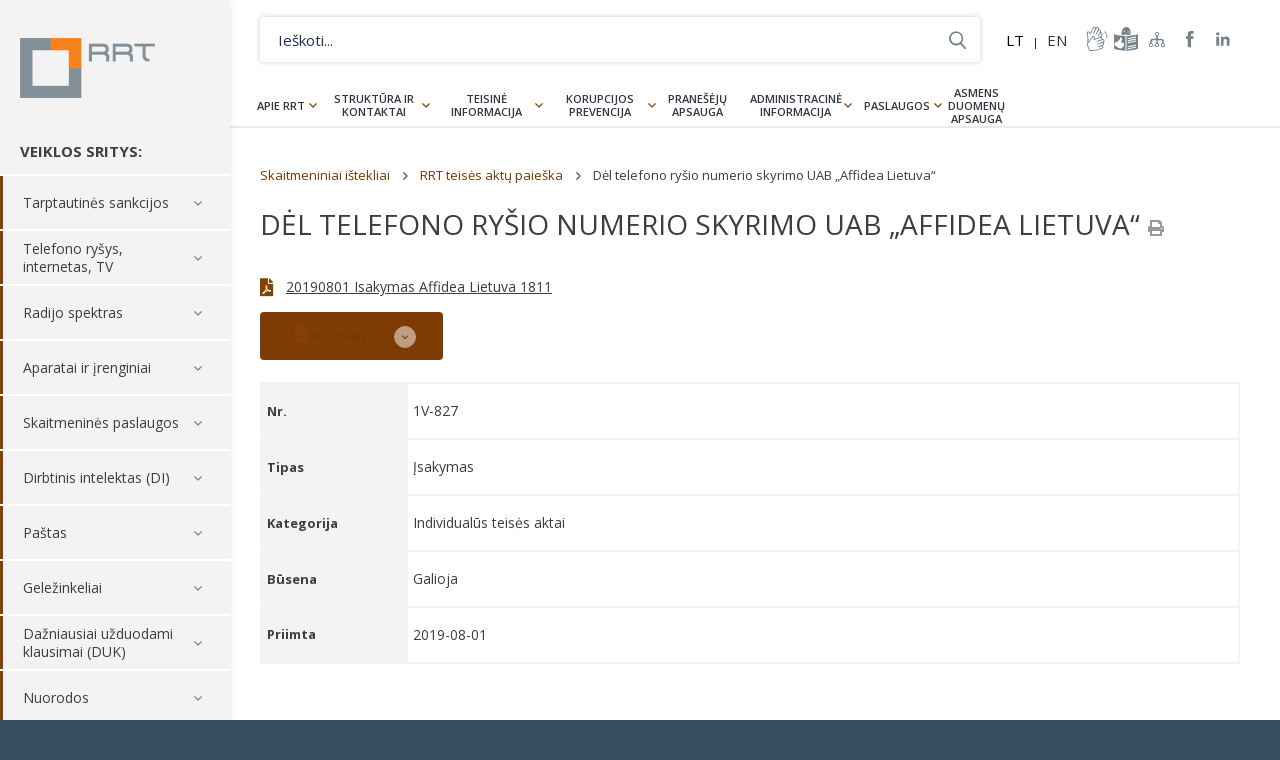

--- FILE ---
content_type: text/html; charset=UTF-8
request_url: https://www.rrt.lt/d/del-telefono-rysio-numerio-skyrimo-uab-affidea-lietuva/
body_size: 14524
content:
<!DOCTYPE html><html lang=lt-LT><head><meta charset="UTF-8"><title>Dėl telefono ryšio numerio skyrimo UAB „Affidea Lietuva“ - Lietuvos Respublikos Ryšių reguliavimo tarnyba</title><meta name="description" content="Nacionalinė elektroninių ryšių, pašto ir geležinkelių transporto rinkų reguliavimo institucija."><meta name="viewport" content="width=device-width, initial-scale=1, maximum-scale=5, minimum-scale=1"><meta http-equiv="X-UA-Compatible" content="IE=edge"><meta name="format-detection" content="telephone=no"><link rel="shortcut icon" type=image/png href=https://www.rrt.lt/wp-content/themes/rrt/assets/images/fav.png><link rel=stylesheet media=all href="https://www.rrt.lt/wp-content/themes/rrt/assets/css/main-5.css?v=1.20">  <script async src="https://www.googletagmanager.com/gtag/js?id=G-G9J7ZMY0J6"></script> <script>window.dataLayer = window.dataLayer || [];

  function gtag(){dataLayer.push(arguments);}

  gtag('js', new Date());

 

  gtag('config', 'G-G9J7ZMY0J6');</script> <meta name='robots' content='index, follow, max-image-preview:large, max-snippet:-1, max-video-preview:-1'><style>img:is([sizes="auto" i], [sizes^="auto," i]) { contain-intrinsic-size: 3000px 1500px }</style><link rel=alternate hreflang=lt href=https://www.rrt.lt/d/del-telefono-rysio-numerio-skyrimo-uab-affidea-lietuva/ ><link rel=alternate hreflang=x-default href=https://www.rrt.lt/d/del-telefono-rysio-numerio-skyrimo-uab-affidea-lietuva/ ><link rel=canonical href=https://www.rrt.lt/d/del-telefono-rysio-numerio-skyrimo-uab-affidea-lietuva/ ><meta property="og:locale" content="lt_LT"><meta property="og:type" content="article"><meta property="og:title" content="Dėl telefono ryšio numerio skyrimo UAB „Affidea Lietuva“ - Lietuvos Respublikos Ryšių reguliavimo tarnyba"><meta property="og:url" content="https://www.rrt.lt/d/del-telefono-rysio-numerio-skyrimo-uab-affidea-lietuva/"><meta property="og:site_name" content="Lietuvos Respublikos Ryšių reguliavimo tarnyba"><meta property="article:modified_time" content="2019-08-02T07:11:40+00:00"><meta name="twitter:card" content="summary_large_image"> <script type=application/ld+json class=yoast-schema-graph>{"@context":"https://schema.org","@graph":[{"@type":"WebPage","@id":"https://www.rrt.lt/d/del-telefono-rysio-numerio-skyrimo-uab-affidea-lietuva/","url":"https://www.rrt.lt/d/del-telefono-rysio-numerio-skyrimo-uab-affidea-lietuva/","name":"Dėl telefono ryšio numerio skyrimo UAB „Affidea Lietuva“ - Lietuvos Respublikos Ryšių reguliavimo tarnyba","isPartOf":{"@id":"https://www.rrt.lt/#website"},"datePublished":"2019-08-01T07:09:45+00:00","dateModified":"2019-08-02T07:11:40+00:00","breadcrumb":{"@id":"https://www.rrt.lt/d/del-telefono-rysio-numerio-skyrimo-uab-affidea-lietuva/#breadcrumb"},"inLanguage":"lt-LT","potentialAction":[{"@type":"ReadAction","target":["https://www.rrt.lt/d/del-telefono-rysio-numerio-skyrimo-uab-affidea-lietuva/"]}]},{"@type":"BreadcrumbList","@id":"https://www.rrt.lt/d/del-telefono-rysio-numerio-skyrimo-uab-affidea-lietuva/#breadcrumb","itemListElement":[{"@type":"ListItem","position":1,"name":"Home","item":"https://www.rrt.lt/"},{"@type":"ListItem","position":2,"name":"Dėl telefono ryšio numerio skyrimo UAB „Affidea Lietuva“"}]},{"@type":"WebSite","@id":"https://www.rrt.lt/#website","url":"https://www.rrt.lt/","name":"Lietuvos Respublikos Ryšių reguliavimo tarnyba","description":"Nacionalinė elektroninių ryšių, pašto ir geležinkelių transporto rinkų reguliavimo institucija.","potentialAction":[{"@type":"SearchAction","target":{"@type":"EntryPoint","urlTemplate":"https://www.rrt.lt/?s={search_term_string}"},"query-input":{"@type":"PropertyValueSpecification","valueRequired":true,"valueName":"search_term_string"}}],"inLanguage":"lt-LT"}]}</script> <link rel=stylesheet id=wp-block-library-css href='https://www.rrt.lt/wp-includes/css/dist/block-library/style.min.css?ver=6.8.1' type=text/css media=all><style id=classic-theme-styles-inline-css>/*! This file is auto-generated */
.wp-block-button__link{color:#fff;background-color:#32373c;border-radius:9999px;box-shadow:none;text-decoration:none;padding:calc(.667em + 2px) calc(1.333em + 2px);font-size:1.125em}.wp-block-file__button{background:#32373c;color:#fff;text-decoration:none}</style><style id=global-styles-inline-css>/*<![CDATA[*/:root{--wp--preset--aspect-ratio--square: 1;--wp--preset--aspect-ratio--4-3: 4/3;--wp--preset--aspect-ratio--3-4: 3/4;--wp--preset--aspect-ratio--3-2: 3/2;--wp--preset--aspect-ratio--2-3: 2/3;--wp--preset--aspect-ratio--16-9: 16/9;--wp--preset--aspect-ratio--9-16: 9/16;--wp--preset--color--black: #000000;--wp--preset--color--cyan-bluish-gray: #abb8c3;--wp--preset--color--white: #ffffff;--wp--preset--color--pale-pink: #f78da7;--wp--preset--color--vivid-red: #cf2e2e;--wp--preset--color--luminous-vivid-orange: #ff6900;--wp--preset--color--luminous-vivid-amber: #fcb900;--wp--preset--color--light-green-cyan: #7bdcb5;--wp--preset--color--vivid-green-cyan: #00d084;--wp--preset--color--pale-cyan-blue: #8ed1fc;--wp--preset--color--vivid-cyan-blue: #0693e3;--wp--preset--color--vivid-purple: #9b51e0;--wp--preset--gradient--vivid-cyan-blue-to-vivid-purple: linear-gradient(135deg,rgba(6,147,227,1) 0%,rgb(155,81,224) 100%);--wp--preset--gradient--light-green-cyan-to-vivid-green-cyan: linear-gradient(135deg,rgb(122,220,180) 0%,rgb(0,208,130) 100%);--wp--preset--gradient--luminous-vivid-amber-to-luminous-vivid-orange: linear-gradient(135deg,rgba(252,185,0,1) 0%,rgba(255,105,0,1) 100%);--wp--preset--gradient--luminous-vivid-orange-to-vivid-red: linear-gradient(135deg,rgba(255,105,0,1) 0%,rgb(207,46,46) 100%);--wp--preset--gradient--very-light-gray-to-cyan-bluish-gray: linear-gradient(135deg,rgb(238,238,238) 0%,rgb(169,184,195) 100%);--wp--preset--gradient--cool-to-warm-spectrum: linear-gradient(135deg,rgb(74,234,220) 0%,rgb(151,120,209) 20%,rgb(207,42,186) 40%,rgb(238,44,130) 60%,rgb(251,105,98) 80%,rgb(254,248,76) 100%);--wp--preset--gradient--blush-light-purple: linear-gradient(135deg,rgb(255,206,236) 0%,rgb(152,150,240) 100%);--wp--preset--gradient--blush-bordeaux: linear-gradient(135deg,rgb(254,205,165) 0%,rgb(254,45,45) 50%,rgb(107,0,62) 100%);--wp--preset--gradient--luminous-dusk: linear-gradient(135deg,rgb(255,203,112) 0%,rgb(199,81,192) 50%,rgb(65,88,208) 100%);--wp--preset--gradient--pale-ocean: linear-gradient(135deg,rgb(255,245,203) 0%,rgb(182,227,212) 50%,rgb(51,167,181) 100%);--wp--preset--gradient--electric-grass: linear-gradient(135deg,rgb(202,248,128) 0%,rgb(113,206,126) 100%);--wp--preset--gradient--midnight: linear-gradient(135deg,rgb(2,3,129) 0%,rgb(40,116,252) 100%);--wp--preset--font-size--small: 13px;--wp--preset--font-size--medium: 20px;--wp--preset--font-size--large: 36px;--wp--preset--font-size--x-large: 42px;--wp--preset--spacing--20: 0.44rem;--wp--preset--spacing--30: 0.67rem;--wp--preset--spacing--40: 1rem;--wp--preset--spacing--50: 1.5rem;--wp--preset--spacing--60: 2.25rem;--wp--preset--spacing--70: 3.38rem;--wp--preset--spacing--80: 5.06rem;--wp--preset--shadow--natural: 6px 6px 9px rgba(0, 0, 0, 0.2);--wp--preset--shadow--deep: 12px 12px 50px rgba(0, 0, 0, 0.4);--wp--preset--shadow--sharp: 6px 6px 0px rgba(0, 0, 0, 0.2);--wp--preset--shadow--outlined: 6px 6px 0px -3px rgba(255, 255, 255, 1), 6px 6px rgba(0, 0, 0, 1);--wp--preset--shadow--crisp: 6px 6px 0px rgba(0, 0, 0, 1);}:where(.is-layout-flex){gap: 0.5em;}:where(.is-layout-grid){gap: 0.5em;}body .is-layout-flex{display: flex;}.is-layout-flex{flex-wrap: wrap;align-items: center;}.is-layout-flex > :is(*, div){margin: 0;}body .is-layout-grid{display: grid;}.is-layout-grid > :is(*, div){margin: 0;}:where(.wp-block-columns.is-layout-flex){gap: 2em;}:where(.wp-block-columns.is-layout-grid){gap: 2em;}:where(.wp-block-post-template.is-layout-flex){gap: 1.25em;}:where(.wp-block-post-template.is-layout-grid){gap: 1.25em;}.has-black-color{color: var(--wp--preset--color--black) !important;}.has-cyan-bluish-gray-color{color: var(--wp--preset--color--cyan-bluish-gray) !important;}.has-white-color{color: var(--wp--preset--color--white) !important;}.has-pale-pink-color{color: var(--wp--preset--color--pale-pink) !important;}.has-vivid-red-color{color: var(--wp--preset--color--vivid-red) !important;}.has-luminous-vivid-orange-color{color: var(--wp--preset--color--luminous-vivid-orange) !important;}.has-luminous-vivid-amber-color{color: var(--wp--preset--color--luminous-vivid-amber) !important;}.has-light-green-cyan-color{color: var(--wp--preset--color--light-green-cyan) !important;}.has-vivid-green-cyan-color{color: var(--wp--preset--color--vivid-green-cyan) !important;}.has-pale-cyan-blue-color{color: var(--wp--preset--color--pale-cyan-blue) !important;}.has-vivid-cyan-blue-color{color: var(--wp--preset--color--vivid-cyan-blue) !important;}.has-vivid-purple-color{color: var(--wp--preset--color--vivid-purple) !important;}.has-black-background-color{background-color: var(--wp--preset--color--black) !important;}.has-cyan-bluish-gray-background-color{background-color: var(--wp--preset--color--cyan-bluish-gray) !important;}.has-white-background-color{background-color: var(--wp--preset--color--white) !important;}.has-pale-pink-background-color{background-color: var(--wp--preset--color--pale-pink) !important;}.has-vivid-red-background-color{background-color: var(--wp--preset--color--vivid-red) !important;}.has-luminous-vivid-orange-background-color{background-color: var(--wp--preset--color--luminous-vivid-orange) !important;}.has-luminous-vivid-amber-background-color{background-color: var(--wp--preset--color--luminous-vivid-amber) !important;}.has-light-green-cyan-background-color{background-color: var(--wp--preset--color--light-green-cyan) !important;}.has-vivid-green-cyan-background-color{background-color: var(--wp--preset--color--vivid-green-cyan) !important;}.has-pale-cyan-blue-background-color{background-color: var(--wp--preset--color--pale-cyan-blue) !important;}.has-vivid-cyan-blue-background-color{background-color: var(--wp--preset--color--vivid-cyan-blue) !important;}.has-vivid-purple-background-color{background-color: var(--wp--preset--color--vivid-purple) !important;}.has-black-border-color{border-color: var(--wp--preset--color--black) !important;}.has-cyan-bluish-gray-border-color{border-color: var(--wp--preset--color--cyan-bluish-gray) !important;}.has-white-border-color{border-color: var(--wp--preset--color--white) !important;}.has-pale-pink-border-color{border-color: var(--wp--preset--color--pale-pink) !important;}.has-vivid-red-border-color{border-color: var(--wp--preset--color--vivid-red) !important;}.has-luminous-vivid-orange-border-color{border-color: var(--wp--preset--color--luminous-vivid-orange) !important;}.has-luminous-vivid-amber-border-color{border-color: var(--wp--preset--color--luminous-vivid-amber) !important;}.has-light-green-cyan-border-color{border-color: var(--wp--preset--color--light-green-cyan) !important;}.has-vivid-green-cyan-border-color{border-color: var(--wp--preset--color--vivid-green-cyan) !important;}.has-pale-cyan-blue-border-color{border-color: var(--wp--preset--color--pale-cyan-blue) !important;}.has-vivid-cyan-blue-border-color{border-color: var(--wp--preset--color--vivid-cyan-blue) !important;}.has-vivid-purple-border-color{border-color: var(--wp--preset--color--vivid-purple) !important;}.has-vivid-cyan-blue-to-vivid-purple-gradient-background{background: var(--wp--preset--gradient--vivid-cyan-blue-to-vivid-purple) !important;}.has-light-green-cyan-to-vivid-green-cyan-gradient-background{background: var(--wp--preset--gradient--light-green-cyan-to-vivid-green-cyan) !important;}.has-luminous-vivid-amber-to-luminous-vivid-orange-gradient-background{background: var(--wp--preset--gradient--luminous-vivid-amber-to-luminous-vivid-orange) !important;}.has-luminous-vivid-orange-to-vivid-red-gradient-background{background: var(--wp--preset--gradient--luminous-vivid-orange-to-vivid-red) !important;}.has-very-light-gray-to-cyan-bluish-gray-gradient-background{background: var(--wp--preset--gradient--very-light-gray-to-cyan-bluish-gray) !important;}.has-cool-to-warm-spectrum-gradient-background{background: var(--wp--preset--gradient--cool-to-warm-spectrum) !important;}.has-blush-light-purple-gradient-background{background: var(--wp--preset--gradient--blush-light-purple) !important;}.has-blush-bordeaux-gradient-background{background: var(--wp--preset--gradient--blush-bordeaux) !important;}.has-luminous-dusk-gradient-background{background: var(--wp--preset--gradient--luminous-dusk) !important;}.has-pale-ocean-gradient-background{background: var(--wp--preset--gradient--pale-ocean) !important;}.has-electric-grass-gradient-background{background: var(--wp--preset--gradient--electric-grass) !important;}.has-midnight-gradient-background{background: var(--wp--preset--gradient--midnight) !important;}.has-small-font-size{font-size: var(--wp--preset--font-size--small) !important;}.has-medium-font-size{font-size: var(--wp--preset--font-size--medium) !important;}.has-large-font-size{font-size: var(--wp--preset--font-size--large) !important;}.has-x-large-font-size{font-size: var(--wp--preset--font-size--x-large) !important;}
:where(.wp-block-post-template.is-layout-flex){gap: 1.25em;}:where(.wp-block-post-template.is-layout-grid){gap: 1.25em;}
:where(.wp-block-columns.is-layout-flex){gap: 2em;}:where(.wp-block-columns.is-layout-grid){gap: 2em;}
:root :where(.wp-block-pullquote){font-size: 1.5em;line-height: 1.6;}/*]]>*/</style> <script src="https://www.rrt.lt/wp-includes/js/jquery/jquery.min.js?ver=3.7.1" id=jquery-core-js></script> <link rel=https://api.w.org/ href=https://www.rrt.lt/wp-json/ ><link rel=shortlink href='https://www.rrt.lt/?p=18848'><link rel=alternate title="oEmbed (JSON)" type=application/json+oembed href="https://www.rrt.lt/wp-json/oembed/1.0/embed?url=https%3A%2F%2Fwww.rrt.lt%2Fd%2Fdel-telefono-rysio-numerio-skyrimo-uab-affidea-lietuva%2F"><link rel=alternate title="oEmbed (XML)" type=text/xml+oembed href="https://www.rrt.lt/wp-json/oembed/1.0/embed?url=https%3A%2F%2Fwww.rrt.lt%2Fd%2Fdel-telefono-rysio-numerio-skyrimo-uab-affidea-lietuva%2F&#038;format=xml"><meta name="generator" content="WPML ver:4.6.15 stt:1,33;">  <script>!function(f,b,e,v,n,t,s)
  {if(f.fbq)return;n=f.fbq=function(){n.callMethod?
  n.callMethod.apply(n,arguments):n.queue.push(arguments)};
  if(!f._fbq)f._fbq=n;n.push=n;n.loaded=!0;n.version='2.0';
  n.queue=[];t=b.createElement(e);t.async=!0;
  t.src=v;s=b.getElementsByTagName(e)[0];
  s.parentNode.insertBefore(t,s)}(window, document,'script',
  'https://connect.facebook.net/en_US/fbevents.js');
  fbq('init', '426654514141398');
  fbq('track', 'PageView');</script> <noscript><img height=1 width=1 style=display:none src="https://www.facebook.com/tr?id=426654514141398&ev=PageView&noscript=1"></noscript></head><body class="wp-singular documents-template-default single single-documents postid-18848 wp-theme-rrt disabled-css"><div class=wrapper><header class=header-side><div class=container><div class=logo-h> <a title="Lietuvos Respublikos Ryšių reguliavimo tarnyba" rel=home href=https://www.rrt.lt/ class=logo>Lietuvos Respublikos Ryšių reguliavimo tarnyba</a></div><div class=menu-trigger></div><div class=side-nav><h4>VEIKLOS SRITYS:</h4><nav class=services-nav><ul><li id=menu-item-38159 class="menu-item menu-item-type-post_type menu-item-object-page menu-item-has-children menu-item-38159"><a href=https://www.rrt.lt/tarptautines-sankcijos/ >Tarptautinės sankcijos</a><ul class=sub-menu> <li id=menu-item-38162 class="menu-item menu-item-type-post_type menu-item-object-page menu-item-38162"><a href=https://www.rrt.lt/tarptautines-sankcijos/sankcijos/ >Tarptautinių sankcijų tvarkos aprašas</a></li></ul> </li> <li id=menu-item-580 class="menu-item menu-item-type-post_type menu-item-object-page menu-item-has-children menu-item-580"><a href=https://www.rrt.lt/telefono-rysys-internetas-tv/ >Telefono ryšys, internetas, TV</a><ul class=sub-menu> <li id=menu-item-1341 class="menu-item menu-item-type-post_type menu-item-object-page menu-item-has-children menu-item-1341"><a href=https://www.rrt.lt/telefono-rysys-internetas-tv/vartotoju-teisiu-apsauga/ >Vartotojų teisių apsauga</a><ul class=sub-menu> <li id=menu-item-1555 class="menu-item menu-item-type-post_type menu-item-object-page menu-item-1555"><a href=https://www.rrt.lt/telefono-rysys-internetas-tv/vartotoju-teisiu-apsauga/vartotoju-teises-ir-pareigos/ >Vartotojų teisės ir pareigos</a></li> <li id=menu-item-1760 class="menu-item menu-item-type-post_type menu-item-object-page menu-item-1760"><a href=https://www.rrt.lt/telefono-rysys-internetas-tv/vartotoju-teisiu-apsauga/sutarciu-sudarymas-ir-nutraukimas/ >Sutarčių sudarymas ir nutraukimas</a></li> <li id=menu-item-1345 class="menu-item menu-item-type-post_type menu-item-object-page menu-item-1345"><a href=https://www.rrt.lt/telefono-rysys-internetas-tv/vartotoju-teisiu-apsauga/kaip-pateikti-ginca/ >Kaip pateikti prašymą dėl ginčo</a></li></ul> </li> <li id=menu-item-1347 class="menu-item menu-item-type-post_type menu-item-object-page menu-item-has-children menu-item-1347"><a href=https://www.rrt.lt/telefono-rysys-internetas-tv/paslaugu-kainos-kokybe/ >Paslaugų kainos, kokybė</a><ul class=sub-menu> <li id=menu-item-1348 class="menu-item menu-item-type-post_type menu-item-object-page menu-item-1348"><a href=https://www.rrt.lt/telefono-rysys-internetas-tv/paslaugu-kainos-kokybe/paslaugos-lietuvoje/ >Paslaugos Lietuvoje</a></li> <li id=menu-item-1349 class="menu-item menu-item-type-post_type menu-item-object-page menu-item-1349"><a href=https://www.rrt.lt/telefono-rysys-internetas-tv/paslaugu-kainos-kokybe/paslaugos-uzsienyje/ >Paslaugos užsienyje</a></li> <li id=menu-item-1350 class="menu-item menu-item-type-post_type menu-item-object-page menu-item-1350"><a href=https://www.rrt.lt/telefono-rysys-internetas-tv/paslaugu-kainos-kokybe/paslaugu-kokybe-matavimai-zemelapiai/ >Paslaugų kokybė</a></li> <li id=menu-item-1354 class="menu-item menu-item-type-post_type menu-item-object-page menu-item-1354"><a href=https://www.rrt.lt/telefono-rysys-internetas-tv/paslaugu-kainos-kokybe/paslaugu-teikejai/ >Paslaugų teikėjai</a></li> <li id=menu-item-14680 class="menu-item menu-item-type-post_type menu-item-object-page menu-item-14680"><a href=https://www.rrt.lt/telefono-rysys-internetas-tv/paslaugu-kainos-kokybe/universalioji-el-rysiu-paslauga/ >Universalioji el. ryšių paslauga</a></li></ul> </li> <li id=menu-item-1356 class="menu-item menu-item-type-post_type menu-item-object-page menu-item-has-children menu-item-1356"><a href=https://www.rrt.lt/telefono-rysys-internetas-tv/informacija-paslaugu-teikejams/ >Informacija paslaugų teikėjams</a><ul class=sub-menu> <li id=menu-item-3125 class="menu-item menu-item-type-post_type menu-item-object-page menu-item-3125"><a href=https://www.rrt.lt/telefono-rysys-internetas-tv/informacija-paslaugu-teikejams/paslaugu-teikeju-teises-ir-pareigos/ >Paslaugų teikėjų teisės ir pareigos</a></li> <li id=menu-item-1357 class="menu-item menu-item-type-post_type menu-item-object-page menu-item-1357"><a href=https://www.rrt.lt/telefono-rysys-internetas-tv/informacija-paslaugu-teikejams/teise-verstis-veikla/ >Teisė verstis veikla</a></li> <li id=menu-item-3124 class="menu-item menu-item-type-post_type menu-item-object-page menu-item-3124"><a href=https://www.rrt.lt/telefono-rysys-internetas-tv/informacija-paslaugu-teikejams/ipareigojimu-prieziura/ >Įpareigojimų priežiūra</a></li> <li id=menu-item-18385 class="menu-item menu-item-type-post_type menu-item-object-page menu-item-18385"><a href=https://www.rrt.lt/telefono-rysys-internetas-tv/informacija-paslaugu-teikejams/ipareigojimu-prieziura/standartiniai-pasiulymai/ >Standartiniai pasiūlymai</a></li> <li id=menu-item-1359 class="menu-item menu-item-type-post_type menu-item-object-page menu-item-1359"><a href=https://www.rrt.lt/telefono-rysys-internetas-tv/informacija-paslaugu-teikejams/gincu-nagrinejimas/ >Ginčų nagrinėjimas</a></li> <li id=menu-item-3052 class="menu-item menu-item-type-post_type menu-item-object-page menu-item-3052"><a href=https://www.rrt.lt/telefono-rysys-internetas-tv/informacija-paslaugu-teikejams/tinklu-vientisumas/ >Tinklų vientisumas</a></li> <li id=menu-item-2786 class="menu-item menu-item-type-post_type menu-item-object-page menu-item-2786"><a href=https://www.rrt.lt/telefono-rysys-internetas-tv/paslaugu-kainos-kokybe/paslaugu-kokybe-matavimai-zemelapiai/atvira-interneto-prieiga-ir-tinklu-neutralumas/ >Atvira interneto prieiga ir tinklų neutralumas</a></li></ul> </li> <li id=menu-item-1361 class="menu-item menu-item-type-post_type menu-item-object-page menu-item-has-children menu-item-1361"><a href=https://www.rrt.lt/telefono-rysys-internetas-tv/infrastrukturos-irengimas-naudojimas/ >Infrastruktūros įrengimas, naudojimas</a><ul class=sub-menu> <li id=menu-item-1363 class="menu-item menu-item-type-post_type menu-item-object-page menu-item-1363"><a href=https://www.rrt.lt/telefono-rysys-internetas-tv/infrastrukturos-irengimas-naudojimas/infrastrukturos-naudojimas/ >Infrastruktūros įrengimas ir naudojimas</a></li> <li id=menu-item-37699 class="menu-item menu-item-type-post_type menu-item-object-page menu-item-37699"><a href=https://www.rrt.lt/telefono-rysys-internetas-tv/infrastrukturos-irengimas-naudojimas/mazos-aprepties-belaidzio-prisijungimo-tasku-registravimas/ >Mažos aprėpties belaidžio prisijungimo taškų registravimas</a></li> <li id=menu-item-10318 class="menu-item menu-item-type-post_type menu-item-object-page menu-item-10318"><a href=https://www.rrt.lt/telefono-rysys-internetas-tv/infrastrukturos-irengimas-naudojimas/pranesimai-apie-ketinimus-irengti-infrastruktura/ >Pranešimai apie ketinimus įrengti infrastruktūrą</a></li></ul> </li> <li id=menu-item-10618 class="menu-item menu-item-type-taxonomy menu-item-object-dcats menu-item-10618"><a href=https://www.rrt.lt/istekliai/rinku-tyrimai/ >Rinkų tyrimai</a></li> <li id=menu-item-1365 class="menu-item menu-item-type-post_type menu-item-object-page menu-item-has-children menu-item-1365"><a href=https://www.rrt.lt/telefono-rysys-internetas-tv/telefono-rysio-numeriai/ >Telefono ryšio numeriai</a><ul class=sub-menu> <li id=menu-item-1370 class="menu-item menu-item-type-post_type menu-item-object-page menu-item-1370"><a href=https://www.rrt.lt/telefono-rysys-internetas-tv/telefono-rysio-numeriai/numerio-perkelimas/ >Numerio perkėlimas</a></li> <li id=menu-item-1369 class="menu-item menu-item-type-post_type menu-item-object-page menu-item-1369"><a href=https://www.rrt.lt/telefono-rysys-internetas-tv/telefono-rysio-numeriai/numeriu-skyrimas/ >Numerių skyrimas</a></li> <li id=menu-item-1367 class="menu-item menu-item-type-post_type menu-item-object-page menu-item-1367"><a href=https://www.rrt.lt/telefono-rysys-internetas-tv/telefono-rysio-numeriai/signalizacijos-tasku-kodai/ >Signalizacijos taškų kodai</a></li> <li id=menu-item-12623 class="menu-item menu-item-type-post_type menu-item-object-page menu-item-12623"><a href=https://www.rrt.lt/telefono-rysys-internetas-tv/telefono-rysio-numeriai/bendrasis-pagalbos-telefono-numeris-112/ >Skubiosios pagalbos tarnybų telefono numeris 112</a></li></ul> </li> <li id=menu-item-1371 class="menu-item menu-item-type-post_type menu-item-object-page menu-item-1371"><a href=https://www.rrt.lt/telefono-rysys-internetas-tv/lietuvos-vardas-domenuose/ >Lietuvos vardas domenuose</a></li></ul> </li> <li id=menu-item-579 class="menu-item menu-item-type-post_type menu-item-object-page menu-item-has-children menu-item-579"><a href=https://www.rrt.lt/radijo-spektras/ >Radijo spektras</a><ul class=sub-menu> <li id=menu-item-47981 class="menu-item menu-item-type-post_type menu-item-object-page menu-item-47981"><a href=https://www.rrt.lt/prasymu-formos/ >Prašymų formos</a></li> <li id=menu-item-1372 class="menu-item menu-item-type-post_type menu-item-object-page menu-item-has-children menu-item-1372"><a href=https://www.rrt.lt/radijo-spektras/radijo-dazniu-valdymas/ >Valdymas</a><ul class=sub-menu> <li id=menu-item-1377 class="menu-item menu-item-type-post_type menu-item-object-page menu-item-1377"><a href=https://www.rrt.lt/radijo-spektras/radijo-dazniu-valdymas/planavimas-ir-valdymas/ >Planavimas ir valdymas</a></li> <li id=menu-item-1376 class="menu-item menu-item-type-post_type menu-item-object-page menu-item-1376"><a href=https://www.rrt.lt/radijo-spektras/radijo-dazniu-valdymas/nacionaline-dazniu-lentele/ >Radijo dažnių lentelė</a></li> <li id=menu-item-1375 class="menu-item menu-item-type-post_type menu-item-object-page menu-item-1375"><a href=https://www.rrt.lt/radijo-spektras/radijo-dazniu-valdymas/skyrimas-ir-naudojimas/ >Skyrimas ir naudojimas</a></li> <li id=menu-item-1374 class="menu-item menu-item-type-post_type menu-item-object-page menu-item-1374"><a href=https://www.rrt.lt/radijo-spektras/radijo-dazniu-valdymas/radijo-rysio-pletros-planai/ >Plėtros planai</a></li> <li id=menu-item-1373 class="menu-item menu-item-type-post_type menu-item-object-page menu-item-1373"><a href=https://www.rrt.lt/radijo-spektras/radijo-dazniu-valdymas/viesieji-konkursai-ir-aukcionai/ >Aukcionai ir konkursai</a></li> <li id=menu-item-43403 class="menu-item menu-item-type-post_type menu-item-object-page menu-item-43403"><a href=https://www.rrt.lt/radijo-spektras/radijo-dazniu-valdymas/viesosios-apklausos/ >Apklausos</a></li> <li id=menu-item-15369 class="menu-item menu-item-type-post_type menu-item-object-page menu-item-15369"><a href=https://www.rrt.lt/tarptautine-veikla/ >Tarptautinė veikla</a></li></ul> </li> <li id=menu-item-1378 class="menu-item menu-item-type-post_type menu-item-object-page menu-item-has-children menu-item-1378"><a href=https://www.rrt.lt/radijo-spektras/radijo-dazniu-naudojimas/ >Naudojimas</a><ul class=sub-menu> <li id=menu-item-17093 class="menu-item menu-item-type-post_type menu-item-object-page menu-item-17093"><a href=https://www.rrt.lt/radijo-rysio-tarnybos/ >Radijo ryšio tarnybos</a></li> <li id=menu-item-1385 class="menu-item menu-item-type-post_type menu-item-object-page menu-item-1385"><a href=https://www.rrt.lt/radijo-spektras/radijo-dazniu-naudojimas/leidimai-naudoti-radijo-daznius/ >Leidimai</a></li> <li id=menu-item-1387 class="menu-item menu-item-type-post_type menu-item-object-page menu-item-1387"><a href=https://www.rrt.lt/radijo-spektras/radijo-dazniu-naudojimas/supaprastintas-naudojimas/ >Supaprastintas naudojimas</a></li> <li id=menu-item-1386 class="menu-item menu-item-type-post_type menu-item-object-page menu-item-1386"><a href=https://www.rrt.lt/radijo-spektras/radijo-dazniu-naudojimas/radijo-stociu-registravimas/ >Stočių registravimas</a></li> <li id=menu-item-13977 class="menu-item menu-item-type-custom menu-item-object-custom menu-item-13977"><a href=https://www.rrt.lt/judriojo-rysio-tinklu-tiketinos-aprepties-zonos-ir-teoriniu-spartos-skaiciavimu-zonos/ >Aprėpčių ir spartų zonos</a></li> <li id=menu-item-17390 class="menu-item menu-item-type-taxonomy menu-item-object-dukkat menu-item-17390"><a href=https://www.rrt.lt/duk-kategorija/duk-radijo-rysys/ >Dažnai užduodami klausimai</a></li></ul> </li> <li id=menu-item-1384 class="menu-item menu-item-type-post_type menu-item-object-page menu-item-has-children menu-item-1384"><a href=https://www.rrt.lt/radijo-spektras/radijo-spektro-stebesena/ >Spektro stebėsena</a><ul class=sub-menu> <li id=menu-item-2595 class="menu-item menu-item-type-post_type menu-item-object-page menu-item-2595"><a href=https://www.rrt.lt/radijo-spektras/radijo-spektro-stebesena/ >Radijo spektro stebėsena</a></li> <li id=menu-item-1383 class="menu-item menu-item-type-post_type menu-item-object-page menu-item-1383"><a href=https://www.rrt.lt/radijo-spektras/radijo-trukdziai/ >Radijo trukdžiai</a></li></ul> </li> <li id=menu-item-1388 class="menu-item menu-item-type-post_type menu-item-object-page menu-item-1388"><a href=https://www.rrt.lt/radijo-spektras/rtv-transliavimas/ >Radijas ir televizija</a></li> <li id=menu-item-1391 class="menu-item menu-item-type-post_type menu-item-object-page menu-item-1391"><a href=https://www.rrt.lt/radijo-spektras/laivai-ir-orlaiviai/leidimai-naudoti-laivu-ir-orlaiviu-stotis/ >Laivai ir orlaiviai</a></li> <li id=menu-item-1381 class="menu-item menu-item-type-post_type menu-item-object-page menu-item-has-children menu-item-1381"><a href=https://www.rrt.lt/radijo-spektras/radijo-megejai/ >Radijo mėgėjai</a><ul class=sub-menu> <li id=menu-item-1390 class="menu-item menu-item-type-post_type menu-item-object-page menu-item-1390"><a href=https://www.rrt.lt/radijo-spektras/radijo-megejai/radijo-megeju-veikla/ >Veikla</a></li> <li id=menu-item-1389 class="menu-item menu-item-type-post_type menu-item-object-page menu-item-1389"><a href=https://www.rrt.lt/radijo-spektras/radijo-megejai/radijo-megeju-leidimai/ >Leidimai</a></li> <li id=menu-item-9902 class="menu-item menu-item-type-post_type menu-item-object-page menu-item-9902"><a href=https://www.rrt.lt/radijo-spektras/radijo-megejai/saukiniai/ >Šaukiniai</a></li> <li id=menu-item-13008 class="menu-item menu-item-type-post_type menu-item-object-page menu-item-13008"><a href=https://www.rrt.lt/radijo-spektras/radijo-megejai/radijo-megeju-egzaminai/ >Egzaminai</a></li></ul> </li></ul> </li> <li id=menu-item-1392 class="menu-item menu-item-type-post_type menu-item-object-page menu-item-has-children menu-item-1392"><a href=https://www.rrt.lt/aparatai-ir-irenginiai/ >Aparatai ir įrenginiai</a><ul class=sub-menu> <li id=menu-item-1396 class="menu-item menu-item-type-post_type menu-item-object-page menu-item-has-children menu-item-1396"><a href=https://www.rrt.lt/aparatai-ir-irenginiai/radijo-rysio-irenginiai/ >Radijo ryšio įrenginiai</a><ul class=sub-menu> <li id=menu-item-3101 class="menu-item menu-item-type-post_type menu-item-object-page menu-item-3101"><a href=https://www.rrt.lt/aparatai-ir-irenginiai/radijo-rysio-irenginiai/radijo-rysio-irenginiu-tiekimas-rinkai/ >Radijo ryšio įrenginių tiekimas rinkai</a></li> <li id=menu-item-3100 class="menu-item menu-item-type-post_type menu-item-object-page menu-item-3100"><a href=https://www.rrt.lt/aparatai-ir-irenginiai/radijo-rysio-irenginiai/radijo-rysio-irenginiu-atitiktis/ >Radijo ryšio įrenginių atitiktis</a></li> <li id=menu-item-3099 class="menu-item menu-item-type-post_type menu-item-object-page menu-item-3099"><a href=https://www.rrt.lt/aparatai-ir-irenginiai/radijo-rysio-irenginiai/radijo-rysio-irenginiu-rinkos-prieziura/ >Radijo ryšio įrenginių rinkos priežiūra</a></li></ul> </li> <li id=menu-item-1397 class="menu-item menu-item-type-post_type menu-item-object-page menu-item-has-children menu-item-1397"><a href=https://www.rrt.lt/aparatai-ir-irenginiai/elektromagnetinis-suderinamumas/ >Elektromagnetinis suderinamumas (EMS)</a><ul class=sub-menu> <li id=menu-item-3084 class="menu-item menu-item-type-post_type menu-item-object-page menu-item-3084"><a href=https://www.rrt.lt/aparatai-ir-irenginiai/elektromagnetinis-suderinamumas/ems-reiskinys/ >EMS reiškinys</a></li> <li id=menu-item-35054 class="menu-item menu-item-type-post_type menu-item-object-page menu-item-35054"><a href=https://www.rrt.lt/aparatai-ir-irenginiai/elektromagnetinis-suderinamumas/aparatu-ir-irenginiu-rinkos-prieziura/ >Tiekimas rinkai ir esminiai reikalavimai įrenginiams</a></li> <li id=menu-item-3083 class="menu-item menu-item-type-post_type menu-item-object-page menu-item-3083"><a href=https://www.rrt.lt/aparatai-ir-irenginiai/elektromagnetinis-suderinamumas/irenginiu-atitiktis/ >Įrenginių atitiktis</a></li> <li id=menu-item-3081 class="menu-item menu-item-type-post_type menu-item-object-page menu-item-3081"><a href=https://www.rrt.lt/aparatai-ir-irenginiai/elektromagnetinis-suderinamumas/ems-rinkos-kompanijos/ >Aparatų kontrolė ir EMS rinkos priežiūros kampanijos</a></li></ul> </li> <li id=menu-item-35052 class="menu-item menu-item-type-post_type menu-item-object-page menu-item-has-children menu-item-35052"><a href=https://www.rrt.lt/aparatai-ir-irenginiai/atitikties-vertinimas-bandymai/ >Atitikties vertinimas / bandymai</a><ul class=sub-menu> <li id=menu-item-35114 class="menu-item menu-item-type-post_type menu-item-object-page menu-item-35114"><a href=https://www.rrt.lt/aparatai-ir-irenginiai/atitikties-vertinimas-bandymai/bandymai/ >Elektromagnetinio suderinamumo bei efektyvaus radijo dažnių spektro naudojimo parametrų bandymai</a></li> <li id=menu-item-35115 class="menu-item menu-item-type-post_type menu-item-object-page menu-item-35115"><a href=https://www.rrt.lt/aparatai-ir-irenginiai/atitikties-vertinimas-bandymai/akredituota-veikla/ >Akredituota veikla</a></li></ul> </li></ul> </li> <li id=menu-item-1398 class="menu-item menu-item-type-post_type menu-item-object-page menu-item-has-children menu-item-1398"><a href=https://www.rrt.lt/saugesnis-internetas/ >Skaitmeninės paslaugos</a><ul class=sub-menu> <li id=menu-item-44655 class="menu-item menu-item-type-post_type menu-item-object-page menu-item-44655"><a href=https://www.rrt.lt/skaitmeniniu-paslaugu-aktas/ >Skaitmeninių paslaugų aktas (SPA)</a></li> <li id=menu-item-1399 class="menu-item menu-item-type-post_type menu-item-object-page menu-item-has-children menu-item-1399"><a href="https://www.rrt.lt/?page_id=1222">Žalingas ir neteisėtas turinys</a><ul class=sub-menu> <li id=menu-item-1403 class="menu-item menu-item-type-post_type menu-item-object-page menu-item-1403"><a href=https://www.rrt.lt/saugesnis-internetas/interneto-karstoji-linija/ >Interneto karštoji linija</a></li> <li id=menu-item-1402 class="menu-item menu-item-type-post_type menu-item-object-page menu-item-1402"><a href=https://www.rrt.lt/saugesnis-internetas/turinio-filtravimo-priemones/ >Turinio filtravimo priemonės</a></li></ul> </li> <li id=menu-item-1400 class="menu-item menu-item-type-post_type menu-item-object-page menu-item-1400"><a href=https://www.rrt.lt/saugesnis-internetas/kaip-buti-saugesniu/ >Kaip būti saugesniam internete</a></li> <li id=menu-item-1405 class="menu-item menu-item-type-post_type menu-item-object-page menu-item-has-children menu-item-1405"><a href=https://www.rrt.lt/patikimumo-uztikrinimo-paslaugos/ >Patikimumo užtikrinimo paslaugos</a><ul class=sub-menu> <li id=menu-item-9979 class="menu-item menu-item-type-post_type menu-item-object-page menu-item-has-children menu-item-9979"><a href=https://www.rrt.lt/patikimumo-uztikrinimo-paslaugos/sertifikatai/ >Sertifikatai</a><ul class=sub-menu> <li id=menu-item-2635 class="menu-item menu-item-type-post_type menu-item-object-page menu-item-2635"><a href=https://www.rrt.lt/patikimumo-uztikrinimo-paslaugos/sertifikatai/el-paraso-sertifikatai/ >Elektroninio parašo sertifikatai</a></li> <li id=menu-item-1404 class="menu-item menu-item-type-post_type menu-item-object-page menu-item-1404"><a href=https://www.rrt.lt/patikimumo-uztikrinimo-paslaugos/sertifikatai/el-spaudo-sertifikatai/ >Elektroninio spaudo sertifikatai</a></li> <li id=menu-item-9982 class="menu-item menu-item-type-post_type menu-item-object-page menu-item-9982"><a href=https://www.rrt.lt/patikimumo-uztikrinimo-paslaugos/sertifikatai/interneto-svetainiu-tapatumo-nustatymo-sertifikatai/ >Interneto svetainių tapatumo nustatymo sertifikatai</a></li></ul> </li> <li id=menu-item-9978 class="menu-item menu-item-type-post_type menu-item-object-page menu-item-has-children menu-item-9978"><a href=https://www.rrt.lt/patikimumo-uztikrinimo-paslaugos/tikrinimas-ir-saugojimas/ >Tikrinimas ir saugojimas</a><ul class=sub-menu> <li id=menu-item-9981 class="menu-item menu-item-type-post_type menu-item-object-page menu-item-9981"><a href=https://www.rrt.lt/patikimumo-uztikrinimo-paslaugos/tikrinimas-ir-saugojimas/elektroninio-paraso-ir-elektroninio-spaudo-galiojimas/ >Elektroninio parašo ir elektroninio spaudo galiojimas</a></li> <li id=menu-item-9980 class="menu-item menu-item-type-post_type menu-item-object-page menu-item-9980"><a href=https://www.rrt.lt/patikimumo-uztikrinimo-paslaugos/tikrinimas-ir-saugojimas/elektroninio-paraso-ir-elektroninio-spaudo-ilgalaike-apsauga/ >Elektroninio parašo ir elektroninio spaudo ilgalaikė apsauga</a></li></ul> </li> <li id=menu-item-2631 class="menu-item menu-item-type-post_type menu-item-object-page menu-item-2631"><a href=https://www.rrt.lt/patikimumo-uztikrinimo-paslaugos/laiko-zymos/ >Laiko žymos</a></li> <li id=menu-item-2632 class="menu-item menu-item-type-post_type menu-item-object-page menu-item-2632"><a href=https://www.rrt.lt/patikimumo-uztikrinimo-paslaugos/e-registruotas-pristatymas/ >E. registruotas pristatymas</a></li></ul> </li></ul> </li> <li id=menu-item-47511 class="menu-item menu-item-type-post_type menu-item-object-page menu-item-has-children menu-item-47511"><a href=https://www.rrt.lt/dirbtinis-intelektas-di/ >Dirbtinis intelektas (DI)</a><ul class=sub-menu> <li id=menu-item-47514 class="menu-item menu-item-type-post_type menu-item-object-page menu-item-47514"><a href=https://www.rrt.lt/dirbtinis-intelektas-di/di-reguliavimas/ >DI reguliavimas</a></li> <li id=menu-item-47520 class="menu-item menu-item-type-post_type menu-item-object-page menu-item-47520"><a href=https://www.rrt.lt/dirbtinis-intelektas-di/vartotojams/ >DI vartotojams</a></li> <li id=menu-item-47526 class="menu-item menu-item-type-post_type menu-item-object-page menu-item-47526"><a href=https://www.rrt.lt/dirbtinis-intelektas-di/di-veiklos-vykdytojams/ >DI veiklos vykdytojams</a></li> <li id=menu-item-48910 class="menu-item menu-item-type-post_type menu-item-object-page menu-item-48910"><a href=https://www.rrt.lt/dirbtinis-intelektas-di/di-smeliadeze/ >DI smėliadėžė</a></li></ul> </li> <li id=menu-item-1406 class="menu-item menu-item-type-post_type menu-item-object-page menu-item-has-children menu-item-1406"><a href=https://www.rrt.lt/pastas/ >Paštas</a><ul class=sub-menu> <li id=menu-item-1418 class="menu-item menu-item-type-post_type menu-item-object-page menu-item-has-children menu-item-1418"><a href=https://www.rrt.lt/pastas/vartotoju-teisiu-apsauga/ >Vartotojų teisių apsauga</a><ul class=sub-menu> <li id=menu-item-1421 class="menu-item menu-item-type-post_type menu-item-object-page menu-item-1421"><a href=https://www.rrt.lt/pastas/vartotoju-teisiu-apsauga/vartotoju-teises-ir-pareigos/ >Vartotojų teisės ir pareigos</a></li> <li id=menu-item-14789 class="menu-item menu-item-type-post_type menu-item-object-page menu-item-14789"><a href=https://www.rrt.lt/pastas/vartotoju-teisiu-apsauga/konsultacijos-2/ >Konsultacijos</a></li> <li id=menu-item-13005 class="menu-item menu-item-type-post_type menu-item-object-page menu-item-13005"><a href=https://www.rrt.lt/telefono-rysys-internetas-tv/vartotoju-teisiu-apsauga/kaip-pateikti-ginca/ >Kaip pateikti prašymą dėl ginčo</a></li></ul> </li> <li id=menu-item-1414 class="menu-item menu-item-type-post_type menu-item-object-page menu-item-has-children menu-item-1414"><a href=https://www.rrt.lt/pastas/pasto-paslaugu-kainos-kokybe/ >Pašto paslaugų kainos, kokybė</a><ul class=sub-menu> <li id=menu-item-1417 class="menu-item menu-item-type-post_type menu-item-object-page menu-item-1417"><a href=https://www.rrt.lt/pastas/pasto-paslaugu-kainos-kokybe/paslaugu-kainos/ >Paslaugų kainos</a></li> <li id=menu-item-1416 class="menu-item menu-item-type-post_type menu-item-object-page menu-item-1416"><a href=https://www.rrt.lt/pastas/pasto-paslaugu-kainos-kokybe/kokybe/ >Kokybė</a></li> <li id=menu-item-2952 class="menu-item menu-item-type-post_type menu-item-object-page menu-item-2952"><a href=https://www.rrt.lt/pastas/pasto-paslaugu-kainos-kokybe/paslaugu-teikejai/ >Paslaugų teikėjai</a></li> <li id=menu-item-1412 class="menu-item menu-item-type-post_type menu-item-object-page menu-item-1412"><a href=https://www.rrt.lt/pastas/informacija-paslaugu-teikejams/universalioji-pasto-paslauga/ >Universalioji pašto paslauga</a></li></ul> </li> <li id=menu-item-1407 class="menu-item menu-item-type-post_type menu-item-object-page menu-item-has-children menu-item-1407"><a href=https://www.rrt.lt/pastas/informacija-paslaugu-teikejams/ >Informacija paslaugų teikėjams</a><ul class=sub-menu> <li id=menu-item-1413 class="menu-item menu-item-type-post_type menu-item-object-page menu-item-1413"><a href=https://www.rrt.lt/pastas/informacija-paslaugu-teikejams/teise-verstis-veikla/ >Teisė verstis veikla</a></li> <li id=menu-item-1411 class="menu-item menu-item-type-post_type menu-item-object-page menu-item-1411"><a href=https://www.rrt.lt/pastas/informacija-paslaugu-teikejams/paslaugu-teikeju-pareigos/ >Paslaugų teikėjų pareigos</a></li> <li id=menu-item-1410 class="menu-item menu-item-type-post_type menu-item-object-page menu-item-1410"><a href=https://www.rrt.lt/pastas/informacija-paslaugu-teikejams/ataskaitu-teikimas/ >Ataskaitų teikimas</a></li> <li id=menu-item-1409 class="menu-item menu-item-type-post_type menu-item-object-page menu-item-1409"><a href=https://www.rrt.lt/pastas/informacija-paslaugu-teikejams/gincu-nagrinejimas/ >Ginčų nagrinėjimas</a></li> <li id=menu-item-17841 class="menu-item menu-item-type-post_type menu-item-object-page menu-item-17841"><a href=https://www.rrt.lt/pastas/informacija-paslaugu-teikejams/reglamento-es-2018-644-igyvendinimas/ >Reglamento (ES) 2018/644 įgyvendinimas</a></li></ul> </li></ul> </li> <li id=menu-item-1422 class="menu-item menu-item-type-post_type menu-item-object-page menu-item-has-children menu-item-1422"><a href=https://www.rrt.lt/gelezinkeliai/ >Geležinkeliai</a><ul class=sub-menu> <li id=menu-item-9959 class="menu-item menu-item-type-post_type menu-item-object-page menu-item-has-children menu-item-9959"><a href=https://www.rrt.lt/gelezinkeliai/pajegumu-skyrimas/ >Prieiga</a><ul class=sub-menu> <li id=menu-item-48801 class="menu-item menu-item-type-post_type menu-item-object-page menu-item-48801"><a href=https://www.rrt.lt/gelezinkeliai/pajegumu-skyrimas/prieigos-indeksas/ >Prieigos indeksas</a></li> <li id=menu-item-22468 class="menu-item menu-item-type-post_type menu-item-object-page menu-item-22468"><a href=https://www.rrt.lt/gelezinkeliai/pajegumu-skyrimas/pajegumu-skyrimo-prieziura/ >Viešoji geležinkelių infrastruktūra</a></li> <li id=menu-item-22471 class="menu-item menu-item-type-post_type menu-item-object-page menu-item-22471"><a href=https://www.rrt.lt/gelezinkeliai/pajegumu-skyrimas/prieiga-prie-gelezinkeliu-paslaugu-irenginiu/ >Geležinkelių paslaugų įrenginiai</a></li></ul> </li> <li id=menu-item-9958 class="menu-item menu-item-type-post_type menu-item-object-page menu-item-has-children menu-item-9958"><a href=https://www.rrt.lt/gelezinkeliai/apskaita-ir-kainos/ >Užmokesčiai ir apskaita</a><ul class=sub-menu> <li id=menu-item-22505 class="menu-item menu-item-type-post_type menu-item-object-page menu-item-22505"><a href=https://www.rrt.lt/gelezinkeliai/apskaita-ir-kainos/uzmokescio-uz-prieigos-paketa-prieziura/ >Viešosios geležinkelių infrastruktūros užmokesčiai</a></li> <li id=menu-item-22841 class="menu-item menu-item-type-post_type menu-item-object-page menu-item-22841"><a href=https://www.rrt.lt/gelezinkeliai/apskaita-ir-kainos/gelezinkeliu-paslaugu-irenginiu-uzmokesciai/ >Geležinkelių paslaugų įrenginių užmokesčiai</a></li> <li id=menu-item-22508 class="menu-item menu-item-type-post_type menu-item-object-page menu-item-22508"><a href=https://www.rrt.lt/gelezinkeliai/apskaita-ir-kainos/apskaitos-atskyrimo-prieziura/ >Apskaitos atskyrimo priežiūra</a></li></ul> </li> <li id=menu-item-9956 class="menu-item menu-item-type-post_type menu-item-object-page menu-item-9956"><a href=https://www.rrt.lt/gelezinkeliai/tinklo-nuostatai/ >Tinklo nuostatai</a></li> <li id=menu-item-9957 class="menu-item menu-item-type-post_type menu-item-object-page menu-item-9957"><a href=https://www.rrt.lt/gelezinkeliai/skundu-nagrinejimas/ >Skundų nagrinėjimas ir tyrimai</a></li> <li id=menu-item-9954 class="menu-item menu-item-type-post_type menu-item-object-page menu-item-9954"><a href=https://www.rrt.lt/gelezinkeliai/sankciju-skyrimas/ >Sankcijų skyrimas</a></li> <li id=menu-item-9955 class="menu-item menu-item-type-post_type menu-item-object-page menu-item-9955"><a href=https://www.rrt.lt/gelezinkeliai/rinkos-stebesena/ >Rinkos stebėsena</a></li> <li id=menu-item-22499 class="menu-item menu-item-type-post_type menu-item-object-page menu-item-22499"><a href=https://www.rrt.lt/gelezinkeliai/informacija-gelezinkelio-imonems/ >Informacija geležinkelio įmonėms (vežėjams)</a></li></ul> </li> <li id=menu-item-43259 class="menu-item menu-item-type-post_type menu-item-object-page menu-item-has-children menu-item-43259"><a href=https://www.rrt.lt/dazniausiai-uzduodami-klausimai/ >Dažniausiai užduodami klausimai (DUK)</a><ul class=sub-menu> <li id=menu-item-43260 class="menu-item menu-item-type-post_type menu-item-object-page menu-item-43260"><a href=https://www.rrt.lt/dazniausiai-uzduodami-klausimai/ >Dažniausiai užduodami klausimai (DUK)</a></li></ul> </li> <li id=menu-item-43096 class="menu-item menu-item-type-post_type menu-item-object-page menu-item-has-children menu-item-43096"><a href=https://www.rrt.lt/nuorodos/ >Nuorodos</a><ul class=sub-menu> <li id=menu-item-43097 class="menu-item menu-item-type-post_type menu-item-object-page menu-item-43097"><a href=https://www.rrt.lt/nuorodos/nacionalines-institucijos-organizacijos/ >Nacionalinės institucijos, organizacijos</a></li> <li id=menu-item-43098 class="menu-item menu-item-type-post_type menu-item-object-page menu-item-43098"><a href=https://www.rrt.lt/nuorodos/kitu-valstybiu-rysiu-reguliavimo-organizacijos/ >Kitų valstybių ryšių reguliavimo organizacijos</a></li> <li id=menu-item-43099 class="menu-item menu-item-type-post_type menu-item-object-page menu-item-43099"><a href=https://www.rrt.lt/nuorodos/tarptautines-organizacijos/ >Tarptautinės organizacijos</a></li></ul> </li> <li id=menu-item-45060 class="menu-item menu-item-type-post_type menu-item-object-page menu-item-has-children menu-item-45060"><a href=https://www.rrt.lt/konsultavimasis-su-visuomene/ >Konsultavimasis su visuomene</a><ul class=sub-menu> <li id=menu-item-45061 class="menu-item menu-item-type-post_type menu-item-object-page menu-item-45061"><a href=https://www.rrt.lt/konsultavimasis-su-visuomene/konsultavimas-su-visuomene/ >Konsultavimas su visuomene</a></li></ul> </li></ul><div class="p-5 cookies"><p>Norėdami Jums pasiūlyti pilnavertes paslaugas mūsų interneto svetainėje, prašome leisti įrašyti Jūsų kompiuteryje (įrenginyje) tam tikrą informaciją – slapukus (angl. „cookies“). Informaciją apie tai, kokie slapukai įrašomi ir kaip juos galite pašalinti, rasite <a href=https://www.rrt.lt/duomenys-apie-kaupiamus-slapukus/ >čia</a></p><p><a href=#>Supratau</a></p></div><div class=p-5></div></nav></div></div></header><div class=body><div class=head-controls><div class=container><div class=top-line><div class=search-form><form action=https://www.rrt.lt/ > <label for=main-search class=hide>Ieškoti...</label> <input autocomplete=off required id=main-search name=s type=text value placeholder=Ieškoti...> <button type=submit aria-label=Ieškoti...>Ieškoti...</button></form></div><div class=right><div class=fast-links> <a class=ttt href=https://www.rrt.lt/informacija-gestu-kalba/ >informacija-gestu-kalba<svg class=icon  width=24 height=24  xmlns=http://www.w3.org/2000/svg   viewBox="0 0 100.8 117.2"><path d="M80.4 60c-3-.6-3.5-1.1-3.8-3.9-.2-2-1.3-3.9-3-5.2L71 48.8l3.2-6.5c1.8-3.5 3.2-7.5 3.2-8.8 0-3.3-3.7-7.6-6.4-7.6s-2.3-.3-1.8-4.5c.4-3.8.1-5-1.8-7-1.3-1.4-3.4-2.5-4.7-2.5-2 0-2.3-.5-2.3-3.9s-.6-4.4-2.6-6c-3.2-2.5-7.1-2.7-10.2-.5-2 1.4-2.4 1.4-4.4 0-2.7-1.9-8.7-2-10.9-.3-.8.7-4.6 7.2-8.4 14.5L17.1 29l-1.5-3c-2.9-6.2-12-6.1-15 .1-1 2.3-.8 5 1.7 18.8 2.6 14.8 2.8 16.5 1.5 19.7-1.3 3-1.3 3.8 0 6.6 1 2 1.2 3.3.5 3.5-2.2.8-4 3.5-4 6.2 0 4.2 11 34.9 12.9 35.9.9.5 8.1.5 16.1 0 10.8-.6 16.7-1.5 23-3.3 15.4-4.6 26-8.8 27.5-11 1.9-2.8 1.9-6.7 0-9.5-.9-1.3-1.1-2.2-.4-2.2s2.2-1.1 3.5-2.5c2.8-2.7 3.3-8 1.2-10.9-1.2-1.6-1-2.2 1-4.2 4.6-4.6 2-11.9-4.7-13.3ZM7.5 26.1c3-.4 4.4 1.1 6.3 6.4.7 2.1 1.9 3.9 2.7 3.9s4.6-6.3 8.9-14.6C34.2 4.7 34.9 3.7 38.3 4.1c2 .2 2.7.9 2.9 3 .2 1.6-1.7 6.6-5.2 13.5-5.1 10.3-5.9 14.2-2.6 13.1.7-.2 4.4-6.6 8.4-14.3C49.2 4.9 51.1 2.6 54.1 4.5c3.3 2.1 2.5 5.3-4.7 19-3.9 7.5-6.9 14.2-6.6 15 1.3 3.5 3.8.8 9.3-10.1 6-11.9 8.4-14.3 11.8-11.5 2.4 2 1.8 4-4.1 15.4-5.3 10.1-6.1 13.6-3.2 13.6s3.1-3.5 5.4-7.8c3.3-6.2 4.6-7.8 6.7-8 1.8-.2 2.9.3 3.6 1.7.9 1.6.4 3.4-2.6 9.5L66 48.8l-11.1 3.9c-17 6.1-15.4 5.9-14.8 1.2.5-3.3.2-4.5-1.7-6.5-1.2-1.3-3.2-2.6-4.5-2.9-4.7-1.2-7.2 1-15.8 13.8-6.2 9.4-8.6 12.3-9.7 11.6s-1.2-1.6-.2-4.9c1.1-3.4.9-6-1.3-18.2-3.1-17.2-3-20.3.6-20.7Zm59.2 50.4c-12.3 4.3-14.9 5.5-15.1 7.3-.5 2.9.7 2.7 13.7-1.9 6.1-2.2 11.6-4 12.1-4 1.3 0 4 3 4 4.5 0 2.6-3.1 4.4-14.1 8-10.5 3.5-13.4 5.4-11.2 7.6.6.6 3.5.1 8.2-1.6 7.9-2.9 10.8-2.9 12.5-.2 2 3.1-.7 5-14 9.4-17.7 6-24.9 7.3-37.4 7.1l-10.5-.3-5.2-14.5c-2.8-8-5.2-15.3-5.2-16.3s1.2-2.4 3.2-3.3c2.3-1.1 5.8-5.4 12.5-15.5 7.5-11.2 9.8-13.9 11.6-13.9s2.9.7 3.7 1.6c1 1.3 1 2.1 0 4.7-2.1 5.2-2.5 8.7-1 8.7s8.8-2.5 17.8-5.7c17.7-6.1 19.6-6.2 19.6-.7s-.4 3.1-12.5 7.4c-8.2 3-12.5 5.1-12.5 6 0 2.7 3.3 2.2 18-2.9 14.5-5 14.6-5 16.5-3.1 4.2 4.2 2.2 5.7-14.7 11.6ZM92.1 25.4c-3.8-3.3-7.7-4.6-7.7-2.6s1.8 2.3 3.9 4.1c5.8 4.5 9.4 12.5 8.8 19.2-.3 2.9-.8 6.5-1.2 8-1.1 4.1 1.9 3.7 3.6-.5 3.5-8.4 0-21.9-7.4-28.2Z"  fill=#76838b /></svg></a><a class=ttt target=_blank href=https://www.rrt.lt/wp-content/uploads/2025/01/Kas-yra-RRT_LSK_FINAL.pdf>informacija-lengvai-suprantama-kalba<svg class=icon  width=24 height=24  xmlns=http://www.w3.org/2000/svg data-name="Layer 1" viewBox="0 0 331.2 330.8"><path fill=#76838b d="M227.5 52.3C221 28.2 207.3 11 187.9 2.9 180.7-.1 165-.9 157 1.3c-12.3 3.5-25 12.9-33.6 25-13.3 18.6-21.2 47.9-19 70.8l.7 7.6 3.6.5c12 1.8 36.4 6 46.7 8l12 2.4 16.5-3.3c9.1-1.8 21.7-4 28-5 6.3-.9 12-1.8 12.6-2 .6-.2 2-3.6 3-7.7 2.7-10.3 2.6-35.3 0-45.3ZM136 69.2c-3.5-4.5-2.5-13.2 2.1-18.2 1.2-1.2 2.8-2.2 3.5-2.2 7.5 0 9.3 14.1 2.8 20.6-3.1 3.1-5.9 3-8.4-.2Zm48.9 29c-1.3 1.4-4.6 3.7-7.4 5.1-12.6 6.3-24.4 1.2-32.4-14.2-1-1.8-.2-1.5 4.6 1.7 3.1 2 7.5 4.3 9.7 5.1 4.6 1.5 16.8 1.8 23.5.6l4.4-.8-2.4 2.5Zm14.2-22.7c-4.7 6.6-11.5 3-11.5-6s2.6-11.1 5.6-12.5c3-1.5 3.2-1.4 5.8.7 2.1 1.7 2.4 2.8 2.4 8.3s-.5 7-2.3 9.5ZM158.5 127.8c-.3 0-4.9-.9-10.3-1.9-22.9-4.5-44.9-7.8-75-11-27.6-3.1-46.8-7.5-65.3-15.1-4-1.7-7.5-3-7.8-3-.5 0 .4 199 1 199.5 2.3 2.1 12.3 7.2 19.6 10 18.2 7 27.6 8.8 66.7 13.1 15.4 1.6 46.8 6.2 60.8 8.9 4.4.8 8.5 1.5 9.3 1.5 1.2 0 1.4-15.5 1.4-101s-.2-101-.4-101Zm-21.9 121.7c-1.1 1.3-1.7 2.9-1.3 3.8 1.3 3.5-1.5 10.5-5.5 13.7-2.3 1.8-3.9 4-3.9 5.2 0 4.8-6.7 11.6-11.5 11.6s-1.5.7-1.5 1.5c0 2.9-3 7.5-6 9-3.9 2-10.9 1.9-17.8-.4-3.1-1-10.1-2.1-15.4-2.4-7.2-.5-10.9-1.2-14-2.8-5.3-2.7-16.4-13.3-20.9-19.9l-3.4-5H23.8c-8.1 0-12-.4-12.7-1.3-2-2.5-3.6-13.5-3.6-25.2.1-9.7.5-13.5 2.5-20l2.4-8h27.3l12-12.5c6.6-6.9 15.6-15.2 20-18.5 5.8-4.3 8.5-7.1 9.6-9.7 1.9-4.6 3.6-14.6 3.6-21.4s.6-5.6 1.3-6.3c3.2-3.2 13.5 2.8 19.1 11.3 4.8 7.2 6.1 13.7 4.6 22.4-1.3 7.6-6.1 18.4-11.4 25.7-3.2 4.4-3.4 5.1-1.9 5.6 6.3 2.2 17.9 7.6 24.2 11.2 19.5 11.1 25 22.3 15.8 32.4ZM330.9 96.8c-.3 0-3.6 1.4-7.5 3.1-16 7-40.6 12.6-67 15.4-23.5 2.4-47.1 6.1-76.5 11.8l-6.5 1.2-.3 101.3c-.1 55.6-.1 101.2 0 101.2.2 0 3.9-.7 8.3-1.5 23.3-4.5 50.5-8.6 68.5-10.5 29.3-2.9 39.9-4.9 54.6-10.1 9.8-3.5 20.7-8.7 24.1-11.5l2.2-1.9.3-99.3c.2-54.5 0-99.2-.2-99.2Zm-29.5 75.7c-.9 3-27.3 9.2-51.8 12.3-17.6 2.2-28.1 4.1-46 8.5-6 1.5-11.1 2.4-11.5 2-.3-.3-.8-3.6-1-7.3l-.4-6.8 12.3-2.6c17.5-3.8 27.4-5.5 42.9-7.3 17.3-2 29.4-4.6 43.9-9.4 6.4-2.2 11.9-4 12.2-4 .7 0 .1 12.3-.6 14.6Zm0 28c-.9 3-26.8 9.1-52.6 12.4-16.4 2-37.6 6.2-50.1 9.7l-6.6 1.9-.6-3c-.3-1.6-.6-4.9-.6-7.3 0-3.8.4-4.6 2.5-5.4 4.3-1.6 31.5-6.8 44.5-8.4 6.9-.9 15.9-2.1 20-2.7 9.2-1.3 28.2-6.1 37-9.4 3.6-1.3 6.8-2.4 7.1-2.4.7 0 .1 12.2-.6 14.6Zm0 83.9c-.8 2.6-32.3 10.4-48 11.9-15.4 1.4-43.5 6.8-56.7 10.8l-4.6 1.4-.6-3c-.3-1.6-.6-5.1-.6-7.7v-4.7l14.8-3.2c16.6-3.5 27.8-5.3 47-7.6 12.6-1.5 30.9-5.9 43.2-10.4 3-1.1 5.8-2 6.1-2 .6 0 .1 12.2-.6 14.5Zm.8-35.9c-.2 3.8-.6 7.3-.8 7.9-1 3.2-28 9.5-53 12.5-14 1.6-28.3 4.3-43 8-6.9 1.7-12.9 2.8-13.3 2.5-.3-.4-.8-3.8-1-7.5l-.4-6.8 14.8-3.2c8.2-1.8 21.9-4.1 30.4-5.2 24-3.1 41.2-6.6 53.4-10.8 6.1-2.1 11.6-3.9 12.2-4 .8 0 1 2 .7 6.6Zm.3-116.5c-.3 1.3-.6 4.8-.6 7.9v5.6l-10.7 3.2c-14.4 4.2-22.7 5.8-38.3 7.6-20.2 2.4-42.3 6.6-56.2 10.9l-4.7 1.4-.6-4.2c-.4-2.3-.5-5.7-.3-7.6.3-3.3.6-3.6 5.3-4.7 15.2-3.8 34.2-7.1 53.5-9.3 14-1.6 27.8-4.7 40.3-9 6.2-2.1 11.6-3.9 12.1-3.9.4 0 .6.9.2 2.1Z"/></svg></a> <a href=https://www.rrt.lt/svetaines-zemelapis/ title="Svetainės žemėlapis" class=sitemap>Svetainės žemėlapis</a> <a href=https://www.facebook.com/rrt.lietuva/ aria-label="RRT Facebook"  target=_blank class=ttt>RRT Facebook<svg class=icon  width=8 height=17><path d="M1.70225 16.2517h3.27251V8.05684h2.28305l.24358-2.74381H4.97476V3.75017c0-.64697.12989-.90252.75539-.90252h1.77124V0H5.23524C2.80013 0 1.70225 1.07253 1.70225 3.12537v2.18766H0v2.77796h1.70225v8.16071z" fill=#76838b /></svg></a> <a href=https://www.linkedin.com/company/rrtlithuania/ aria-label="RRT linkedin" target=_blank class=ttt>RRT linkedin<svg class=icon  width=15 height=15><path d="M.366211 13.6727H3.14839V4.68451H.366211v8.98819zM1.74386 3.50764c.90886 0 1.64523-.74306 1.64523-1.65896 0-.915538-.73637-1.65825-1.64523-1.65825-.908851 0-1.6452272.742712-1.6452272 1.65825 0 .9159.7363762 1.65896 1.6452272 1.65896M7.59584 8.95464c0-1.26367.58149-2.01659 1.69521-2.01659 1.02325 0 1.51465.72265 1.51465 2.01659v4.71816h2.7691V7.98172c0-2.40765-1.3646-3.57135-3.2704-3.57135-1.90636 0-2.70856 1.48507-2.70856 1.48507V4.68457H4.927v8.98823h2.66884V8.95464z" fill=#76838b /></svg></a></div><div class=langs><ul><li class=current><a href=https://www.rrt.lt/d/del-telefono-rysio-numerio-skyrimo-uab-affidea-lietuva/ >LT</a></li><li><a href=https://www.rrt.lt/en/ >EN</a></li></ul></div></div></div><div class=bottom-nav><nav class=main-nav><ul><li id=menu-item-625 class="menu-item menu-item-type-post_type menu-item-object-page menu-item-has-children menu-item-625"><a href=https://www.rrt.lt/apie-rrt/ >Apie RRT</a><ul class=sub-menu> <li id=menu-item-1021 class="menu-item menu-item-type-post_type menu-item-object-page menu-item-1021"><a href=https://www.rrt.lt/apie-rrt/rrt-veikla/ >RRT veikla</a></li> <li id=menu-item-1016 class="menu-item menu-item-type-post_type menu-item-object-page menu-item-1016"><a href=https://www.rrt.lt/apie-rrt/bendradarbiavimas/ >Bendradarbiavimas</a></li> <li id=menu-item-1019 class="menu-item menu-item-type-post_type menu-item-object-page menu-item-1019"><a href=https://www.rrt.lt/apie-rrt/viesosios-konsultacijos/ >Viešosios konsultacijos</a></li> <li id=menu-item-1018 class="menu-item menu-item-type-post_type menu-item-object-page menu-item-1018"><a href=https://www.rrt.lt/apie-rrt/viesieji-konkursai-ir-aukcionai/ >Viešieji konkursai ir aukcionai</a></li> <li id=menu-item-1017 class="menu-item menu-item-type-post_type menu-item-object-page menu-item-1017"><a href=https://www.rrt.lt/apie-rrt/karjeros-galimybes/ >Karjeros galimybės</a></li></ul> </li> <li id=menu-item-619 class="menu-item menu-item-type-post_type menu-item-object-page menu-item-has-children menu-item-619"><a href=https://www.rrt.lt/struktura-ir-kontaktai/ >Struktūra ir kontaktai</a><ul class=sub-menu> <li id=menu-item-2641 class="menu-item menu-item-type-post_type menu-item-object-page menu-item-2641"><a href=https://www.rrt.lt/struktura-ir-kontaktai/vadovu-darbotvarkes/ >RRT tarybos narių posėdžiai ir  kiti įvykiai</a></li> <li id=menu-item-622 class="menu-item menu-item-type-post_type menu-item-object-page menu-item-622"><a href=https://www.rrt.lt/struktura-ir-kontaktai/struktura-ir-kontaktai/ >Kontaktai ir struktūra</a></li> <li id=menu-item-621 class="menu-item menu-item-type-post_type menu-item-object-page menu-item-621"><a href=https://www.rrt.lt/struktura-ir-kontaktai/rrt-taryba/ >RRT tarybos nariai</a></li> <li id=menu-item-620 class="menu-item menu-item-type-post_type menu-item-object-page menu-item-620"><a href=https://www.rrt.lt/struktura-ir-kontaktai/komisijos-ir-darbo-grupes/ >Komisijos ir darbo grupės</a></li></ul> </li> <li id=menu-item-1108 class="menu-item menu-item-type-post_type menu-item-object-page menu-item-has-children menu-item-1108"><a href=https://www.rrt.lt/teisine-informacija/ >Teisinė informacija</a><ul class=sub-menu> <li id=menu-item-38632 class="menu-item menu-item-type-post_type menu-item-object-page menu-item-38632"><a href=https://www.rrt.lt/teisine-informacija/tarybos-protokolai/ >Tarybos protokolai</a></li> <li id=menu-item-1114 class="menu-item menu-item-type-post_type menu-item-object-page menu-item-1114"><a href=https://www.rrt.lt/teisine-informacija/teises-aktai/ >Teisės aktai</a></li> <li id=menu-item-1113 class="menu-item menu-item-type-post_type menu-item-object-page menu-item-1113"><a href=https://www.rrt.lt/teisine-informacija/rrt-teises-aktu-paieska/ >RRT teisės aktų paieška</a></li> <li id=menu-item-9895 class="menu-item menu-item-type-post_type menu-item-object-page menu-item-9895"><a href=https://www.rrt.lt/teisine-informacija/teises-aktu-projektai/ >Teisės aktų projektai</a></li> <li id=menu-item-1111 class="menu-item menu-item-type-post_type menu-item-object-page menu-item-1111"><a href=https://www.rrt.lt/teisine-informacija/tyrimai-ir-analizes/ >Tyrimai ir analizės</a></li> <li id=menu-item-1110 class="menu-item menu-item-type-post_type menu-item-object-page menu-item-1110"><a href=https://www.rrt.lt/teisine-informacija/teises-aktu-pazeidimai/ >Teisės aktų pažeidimai</a></li></ul> </li> <li id=menu-item-1086 class="menu-item menu-item-type-post_type menu-item-object-page menu-item-has-children menu-item-1086"><a href=https://www.rrt.lt/korupcijos-prevencija/ >Korupcijos prevencija</a><ul class=sub-menu> <li id=menu-item-1149 class="menu-item menu-item-type-post_type menu-item-object-page menu-item-1149"><a href=https://www.rrt.lt/korupcijos-prevencija/praneskite-apie-korupcija/ >Praneškite apie korupciją</a></li> <li id=menu-item-1154 class="menu-item menu-item-type-post_type menu-item-object-page menu-item-1154"><a href=https://www.rrt.lt/korupcijos-prevencija/korupcijos-prevencijos-programa-ir-priemoniu-planas/ >Korupcijos prevencijos programa ir priemonių planas</a></li> <li id=menu-item-1090 class="menu-item menu-item-type-post_type menu-item-object-page menu-item-1090"><a href=https://www.rrt.lt/korupcijos-prevencija/korupcijos-pasireiskimo-tikimybe/ >Korupcijos pasireiškimo tikimybė</a></li> <li id=menu-item-1089 class="menu-item menu-item-type-post_type menu-item-object-page menu-item-1089"><a href=https://www.rrt.lt/korupcijos-prevencija/korupcijos-rizikos-analize/ >Korupcijos rizikos analizė</a></li> <li id=menu-item-1088 class="menu-item menu-item-type-post_type menu-item-object-page menu-item-1088"><a href=https://www.rrt.lt/korupcijos-prevencija/teises-aktu-projektu-antikorupcinis-vertinimas/ >Teisės aktų projektų antikorupcinis vertinimas</a></li> <li id=menu-item-1153 class="menu-item menu-item-type-post_type menu-item-object-page menu-item-1153"><a href=https://www.rrt.lt/korupcijos-prevencija/informacijos-apie-asmeni-surinkimas-2/ >Informacijos apie asmenį surinkimas</a></li> <li id=menu-item-1152 class="menu-item menu-item-type-post_type menu-item-object-page menu-item-1152"><a href=https://www.rrt.lt/korupcijos-prevencija/korupcijos-prevencijos-ir-kontroles-komisija/ >Atsakingi asmenys už korupcijai atsparios aplinkos kūrimą</a></li> <li id=menu-item-1151 class="menu-item menu-item-type-post_type menu-item-object-page menu-item-1151"><a href=https://www.rrt.lt/korupcijos-prevencija/kita-aktuali-informacija/ >Kita aktuali informacija</a></li> <li id=menu-item-1150 class="menu-item menu-item-type-post_type menu-item-object-page menu-item-1150"><a href=https://www.rrt.lt/korupcijos-prevencija/pateikti-pasiulymus/ >Pateikti pasiūlymus</a></li></ul> </li> <li id=menu-item-43101 class="menu-item menu-item-type-post_type menu-item-object-page menu-item-43101"><a href=https://www.rrt.lt/praneseju-apsauga/ >Pranešėjų<br> apsauga</a></li> <li id=menu-item-1076 class="menu-item menu-item-type-post_type menu-item-object-page menu-item-has-children menu-item-1076"><a href=https://www.rrt.lt/administracine-informacija/ >Administracinė informacija</a><ul class=sub-menu> <li id=menu-item-1085 class="menu-item menu-item-type-post_type menu-item-object-page menu-item-1085"><a href=https://www.rrt.lt/administracine-informacija/nuostatai/ >Nuostatai</a></li> <li id=menu-item-1084 class="menu-item menu-item-type-post_type menu-item-object-page menu-item-1084"><a href=https://www.rrt.lt/administracine-informacija/planavimo-dokumentai/ >Planavimo dokumentai</a></li> <li id=menu-item-1083 class="menu-item menu-item-type-post_type menu-item-object-page menu-item-1083"><a href=https://www.rrt.lt/administracine-informacija/darbo-uzmokestis/ >Darbo užmokestis</a></li> <li id=menu-item-1082 class="menu-item menu-item-type-post_type menu-item-object-page menu-item-1082"><a href=https://www.rrt.lt/administracine-informacija/paskatinimai-ir-apdovanojimai/ >Paskatinimai ir apdovanojimai</a></li> <li id=menu-item-1080 class="menu-item menu-item-type-post_type menu-item-object-page menu-item-1080"><a href=https://www.rrt.lt/administracine-informacija/viesieji-pirkimai/ >Viešieji pirkimai</a></li> <li id=menu-item-1079 class="menu-item menu-item-type-post_type menu-item-object-page menu-item-1079"><a href=https://www.rrt.lt/administracine-informacija/biudzeto-vykdymo-ataskaitu-rinkiniai/ >Biudžeto vykdymo ataskaitų rinkiniai</a></li> <li id=menu-item-1078 class="menu-item menu-item-type-post_type menu-item-object-page menu-item-1078"><a href=https://www.rrt.lt/administracine-informacija/finansiniu-ataskaitu-rinkiniai/ >Finansinių ataskaitų rinkiniai</a></li> <li id=menu-item-1077 class="menu-item menu-item-type-post_type menu-item-object-page menu-item-1077"><a href=https://www.rrt.lt/administracine-informacija/ukio-subjektu-prieziura/ >Ūkio subjektų priežiūra</a></li> <li id=menu-item-1081 class="menu-item menu-item-type-post_type menu-item-object-page menu-item-1081"><a href=https://www.rrt.lt/administracine-informacija/tarnybiniai-lengvieji-automobiliai/ >Tarnybiniai lengvieji automobiliai</a></li> <li id=menu-item-15176 class="menu-item menu-item-type-post_type menu-item-object-page menu-item-15176"><a href=https://www.rrt.lt/administracine-informacija/ekstremaliuju-situaciju-valdymo-planas/ >Ekstremaliųjų situacijų valdymo planas</a></li> <li id=menu-item-34450 class="menu-item menu-item-type-post_type menu-item-object-page menu-item-34450"><a href=https://www.rrt.lt/administracine-informacija/lesos-veiklai-viesinti/ >Lėšos veiklai viešinti</a></li> <li id=menu-item-41730 class="menu-item menu-item-type-custom menu-item-object-custom menu-item-41730"><a href=https://www.rrt.lt/wp-content/uploads/2023/08/Lygiugalimybiuuztikrinimoirsmurtoirpriekabiavimoprevencijospolitika-1.pdf>RRT lygių galimybių politika</a></li> <li id=menu-item-42551 class="menu-item menu-item-type-post_type menu-item-object-page menu-item-42551"><a href=https://www.rrt.lt/administracine-informacija/duomenu-valdymas/ >Duomenų valdymas</a></li></ul> </li> <li id=menu-item-1068 class="menu-item menu-item-type-post_type menu-item-object-page menu-item-has-children menu-item-1068"><a href=https://www.rrt.lt/paslaugos/ >Paslaugos</a><ul class=sub-menu> <li id=menu-item-1071 class="menu-item menu-item-type-post_type menu-item-object-page menu-item-1071"><a href=https://www.rrt.lt/paslaugos/elektronines-paslaugos/ >Elektroninės viešosios paslaugos</a></li> <li id=menu-item-1070 class="menu-item menu-item-type-post_type menu-item-object-page menu-item-1070"><a href=https://www.rrt.lt/paslaugos/administraciniu-paslaugu-aprasai/ >Teikiamos administracinės paslaugos</a></li></ul> </li> <li id=menu-item-21150 class="menu-item menu-item-type-post_type menu-item-object-page menu-item-21150"><a href=https://www.rrt.lt/administracine-informacija/asmens-duomenu-apsauga/ >Asmens duomenų apsauga</a></li></ul></nav></div></div></div><div class=breadcrumbs><div class=container><ul> <li><a href=https://www.rrt.lt/skaitmeniniai-istekliai/ title="Skaitmeniniai ištekliai">Skaitmeniniai ištekliai</a></li><li><a href=https://www.rrt.lt/istekliai/rrt-teises-aktai/ title="RRT teisės aktų paieška">RRT teisės aktų paieška</a></li><li>Dėl telefono ryšio numerio skyrimo UAB „Affidea Lietuva“</li></ul></div></div><div class=content-row><div class=container><h1>Dėl telefono ryšio numerio skyrimo UAB „Affidea Lietuva“<button onclick=window.print(); class=print aria-label=Spausdinti ><i class="fa fa-print" aria-hidden=true></i></button></h1><div class=entry><ul class=docs> <li><a href=https://www.rrt.lt/wp-content/uploads/2019/08/20190801-Isakymas-Affidea-Lietuva-1811.pdf>20190801 Isakymas Affidea Lietuva 1811</a></li></ul><p><a href=https://www.rrt.lt/wp-content/uploads/2019/08/20190801-Isakymas-Affidea-Lietuva-1811.pdf download class="btn btn-orange dl">ATSISIŲSTI</a></p><table><tr><th style=width:15%>Nr.</th><td>1V-827</td></tr><tr><th>Tipas</th><td>Įsakymas</td></tr><tr><th>Kategorija</th><td>Individualūs teisės aktai</td></tr><tr><th>Būsena</th><td>Galioja</td></tr><tr><th>Priimta</th><td>2019-08-01</td></tr></table></ul></div></div></div><p class=edited>Informacija atnaujinta 2019-08-02</p><div class=logos-row><div class=container><ul> <li> <a target=_blank aria-details=Baneris href=https://www.lt72.lt/ > <img src=https://www.rrt.lt/wp-content/uploads/2023/05/1.svg alt=1> </a> </li> <li> <a target=_blank aria-details=Baneris href=https://matuok.lt/lt/ > <img src=https://www.rrt.lt/wp-content/uploads/2025/06/matuok.lt-2.png alt="matuok.lt (2)"> </a> </li> <li> <a target=_blank aria-details=Baneris href=https://kpi.xn--nebkberyio-79b8i.lt/public#/serviceAtBuilding/list> <img src=https://www.rrt.lt/wp-content/uploads/2023/05/3.svg alt=3> </a> </li> <li> <a target=_blank aria-details=Baneris href=https://www.svarusinternetas.lt/pranesk/1> <img src=https://www.rrt.lt/wp-content/uploads/2025/04/1.png alt=1> </a> </li> <li> <a target=_blank aria-details=Baneris href=https://elektroninisparasas.lt/ > <img src=https://www.rrt.lt/wp-content/uploads/2023/05/5.svg alt=5> </a> </li> <li> <a target=_blank aria-details=Baneris href=https://placiajuostis.rrt.lt/baltoszonos> <img src=https://www.rrt.lt/wp-content/uploads/2024/11/Baneriai-apacioje.jpg alt="Baneriai apačioje"> </a> </li></ul></div></div></div></div><footer class=footer><div class=container><div class=copy><p>© Lietuvos Respublikos ryšių reguliavimo tarnyba. Biudžetinė įstaiga. Mortos g. 14, LT-03219 Vilnius.<br> Duomenys apie Lietuvos Respublikos ryšių reguliavimo tarnybą kaupiami ir saugomi Juridinių asmenų registre, juridinio asmens kodas 1214 42211, PVM mokėtojo kodas LT214422113. Tel. <a href=tel:+37080020030>+370 800 200 30</a>, faks. <a href=tel:+37052161564>+370 5 216 1564</a>, el. paštas <a href=mailto:rrt@rrt.lt>rrt@rrt.lt</a></p></div><div class=form><form action=https://www.rrt.lt/uzsiprenumeruokite-naujienas-elektroniniu-pastu/ method=GET> <label for=footer-email>Naujienlaiškio užsakymas</label><div class=set> <input type=text required name=email_sub id=footer-email placeholder="El. pašto adresas"> <button type=submit>Užsakyti</button></div></form></div></div></footer> <script type=speculationrules>{"prefetch":[{"source":"document","where":{"and":[{"href_matches":"\/*"},{"not":{"href_matches":["\/wp-*.php","\/wp-admin\/*","\/wp-content\/uploads\/*","\/wp-content\/*","\/wp-content\/plugins\/*","\/wp-content\/themes\/rrt\/*","\/*\\?(.+)"]}},{"not":{"selector_matches":"a[rel~=\"nofollow\"]"}},{"not":{"selector_matches":".no-prefetch, .no-prefetch a"}}]},"eagerness":"conservative"}]}</script> <script src="https://www.rrt.lt/wp-content/themes/rrt/assets/js/vendor.js?ver=1" id=plugins-js></script> <script src="https://www.rrt.lt/wp-content/themes/rrt/assets/js/main2.js?ver=1.26" id=main-js></script> <style>@media screen and (max-width: 767px) {
  .logos-row .slick-track  .slick-slide {
order: 1;
  }
  .logos-row .slick-track [data-slick-index="0"] {
order: 7;
  }
  .logos-row .slick-track [data-slick-index="0"] + .slick-slide {
order: 6;
  }
  .logos-row .slick-track [data-slick-index="0"] + .slick-slide + .slick-slide {
order: 5;
  }
  .logos-row .slick-track [data-slick-index="0"] + .slick-slide + .slick-slide + .slick-slide {
order: 2;
  }
  .logos-row .slick-track [data-slick-index="0"] + .slick-slide + .slick-slide + .slick-slide + .slick-slide {
order: 3;
  }
  .logos-row .slick-track [data-slick-index="0"] + .slick-slide + .slick-slide + .slick-slide + .slick-slide + .slick-slide {
order: 4;
  }
  .logos-row .slick-track [data-slick-index="0"] + .slick-slide + .slick-slide + .slick-slide + .slick-slide + .slick-slide ~.slick-slide {
order: 8;
  }
  
}

.body .gform_wrapper .btn  {
  position: relative;
  z-index: 10;
}
.gform_body .gfield_visibility_ {
  opacity: 0;
  pointer-events: none;
  height: 10px;
  overflow: hidden;
}</style></body></html>